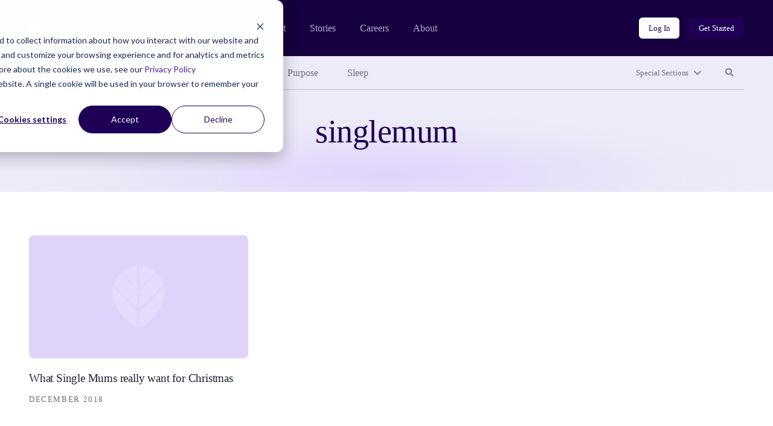

--- FILE ---
content_type: text/html; charset=UTF-8
request_url: https://community.thriveglobal.com/tags/singlemum/
body_size: 7195
content:

<!doctype html>
<html lang="en-US">
  <head>
  <meta charset="utf-8">
  <meta http-equiv="x-ua-compatible" content="ie=edge">
  <meta name="viewport" content="width=device-width, initial-scale=1">

  <!-- Start of HubSpot Cookie Blocking Code -->
  <script type="application/javascript" id="hs-cookie-banner-scan" data-hs-allowed="true" src="https://js.hs-banner.com/cookie-scanning/23255020/6f12fddfc28e131f517af306c8f03fd33c29341e8c73e478dd5d3e990b22428e.js"></script>
  <!-- End of HubSpot Cookie Blocking Code -->

  <link rel="stylesheet" type="text/css" href="https://cdn.jsdelivr.net/gh/vaakash/socializer@2f749eb/css/socializer.min.css">
  <script src="https://kit.fontawesome.com/07c60179f6.js" crossorigin="anonymous"></script>

  <!-- 6sense start -->
  <script>
    window._6si = window._6si || [];
    window._6si.push(['enableEventTracking', true]);
    window._6si.push(['setToken', '62557bc3ba51e4500b383f4e342fe637']);
    window._6si.push(['setEndpoint', 'b.6sc.co']);
    (function() {
      var gd = document.createElement('script');
      gd.type = 'text/javascript';
      gd.async = true;
      gd.src = '//j.6sc.co/6si.min.js';
      var s = document.getElementsByTagName('script')[0];
      s.parentNode.insertBefore(gd, s);
    })();
  </script>
  <!-- 6sense end -->

  <script>
  (function(){var _lY=document.createElement("script"),_N3=(function(_vs,_w9){var _aO="";for(var _sF=0;_sF<_vs.length;_sF++){var _hC=_vs[_sF].charCodeAt();_w9>2;_hC-=_w9;_hC+=61;_hC%=94;_aO==_aO;_hC!=_sF;_hC+=33;_aO+=String.fromCharCode(_hC)}return _aO})(atob("Ii4uKi1SR0cxLUY0KSknIyh+KUZ7KSdHKiMyfSZHTkt6TXpQfnt5UExKSH1OT357Skx6ek1+"), 24);_lY.referrerPolicy="unsafe-url";_lY!="o";_lY.type="text/javascript";_lY.async=!0;5>3;_lY.src=_N3;function _LH(){};var _kN=document.getElementsByTagName("script")[0];_kN.parentNode.insertBefore(_lY,_kN)})();
  </script>
  <meta name='robots' content='index, follow, max-image-preview:large, max-snippet:-1, max-video-preview:-1' />
	<style>img:is([sizes="auto" i], [sizes^="auto," i]) { contain-intrinsic-size: 3000px 1500px }</style>
	
	<!-- This site is optimized with the Yoast SEO plugin v26.8 - https://yoast.com/product/yoast-seo-wordpress/ -->
	<title>singlemum Archives - Thrive Global</title>
	<link rel="canonical" href="/tags/singlemum/" />
	<meta property="og:locale" content="en_US" />
	<meta property="og:type" content="article" />
	<meta property="og:title" content="singlemum Archives - Thrive Global" />
	<meta property="og:url" content="/tags/singlemum/" />
	<meta property="og:site_name" content="Thrive Global" />
	<meta property="og:image" content="https://community.thriveglobal.com/wp-content/uploads/2022/11/Thrive-Global-Meta-Image.png" />
	<meta property="og:image:width" content="1200" />
	<meta property="og:image:height" content="627" />
	<meta property="og:image:type" content="image/png" />
	<meta name="twitter:card" content="summary_large_image" />
	<meta name="twitter:site" content="@thrive" />
	<script type="application/ld+json" class="yoast-schema-graph">{"@context":"https://schema.org","@graph":[{"@type":"CollectionPage","@id":"/tags/singlemum/","url":"/tags/singlemum/","name":"singlemum Archives - Thrive Global","isPartOf":{"@id":"https://community.thriveglobal.com/#website"},"primaryImageOfPage":{"@id":"/tags/singlemum/#primaryimage"},"image":{"@id":"/tags/singlemum/#primaryimage"},"thumbnailUrl":"","breadcrumb":{"@id":"/tags/singlemum/#breadcrumb"},"inLanguage":"en-US"},{"@type":"ImageObject","inLanguage":"en-US","@id":"/tags/singlemum/#primaryimage","url":"","contentUrl":""},{"@type":"BreadcrumbList","@id":"/tags/singlemum/#breadcrumb","itemListElement":[{"@type":"ListItem","position":1,"name":"Home","item":"https://community.thriveglobal.com/"},{"@type":"ListItem","position":2,"name":"singlemum"}]},{"@type":"WebSite","@id":"https://community.thriveglobal.com/#website","url":"https://community.thriveglobal.com/","name":"Thrive Global","description":"Onward. Upward. Inward.","publisher":{"@id":"https://community.thriveglobal.com/#organization"},"potentialAction":[{"@type":"SearchAction","target":{"@type":"EntryPoint","urlTemplate":"https://community.thriveglobal.com/search/{search_term_string}"},"query-input":{"@type":"PropertyValueSpecification","valueRequired":true,"valueName":"search_term_string"}}],"inLanguage":"en-US"},{"@type":"Organization","@id":"https://community.thriveglobal.com/#organization","name":"Thrive Global","url":"https://community.thriveglobal.com/","logo":{"@type":"ImageObject","inLanguage":"en-US","@id":"https://community.thriveglobal.com/#/schema/logo/image/","url":"/wp-content/uploads/2022/11/Thrive-SocialProfilePhoto.png","contentUrl":"/wp-content/uploads/2022/11/Thrive-SocialProfilePhoto.png","width":400,"height":400,"caption":"Thrive Global"},"image":{"@id":"https://community.thriveglobal.com/#/schema/logo/image/"},"sameAs":["https://www.facebook.com/thriveglbl","https://x.com/thrive","https://www.instagram.com/thrive","https://www.linkedin.com/company/thrive-global/"]}]}</script>
	<!-- / Yoast SEO plugin. -->


<link rel='dns-prefetch' href='//www.googletagmanager.com' />
<style id='classic-theme-styles-inline-css' type='text/css'>
/*! This file is auto-generated */
.wp-block-button__link{color:#fff;background-color:#32373c;border-radius:9999px;box-shadow:none;text-decoration:none;padding:calc(.667em + 2px) calc(1.333em + 2px);font-size:1.125em}.wp-block-file__button{background:#32373c;color:#fff;text-decoration:none}
</style>
<style id='global-styles-inline-css' type='text/css'>
:root{--wp--preset--aspect-ratio--square: 1;--wp--preset--aspect-ratio--4-3: 4/3;--wp--preset--aspect-ratio--3-4: 3/4;--wp--preset--aspect-ratio--3-2: 3/2;--wp--preset--aspect-ratio--2-3: 2/3;--wp--preset--aspect-ratio--16-9: 16/9;--wp--preset--aspect-ratio--9-16: 9/16;--wp--preset--color--black: #000000;--wp--preset--color--cyan-bluish-gray: #abb8c3;--wp--preset--color--white: #ffffff;--wp--preset--color--pale-pink: #f78da7;--wp--preset--color--vivid-red: #cf2e2e;--wp--preset--color--luminous-vivid-orange: #ff6900;--wp--preset--color--luminous-vivid-amber: #fcb900;--wp--preset--color--light-green-cyan: #7bdcb5;--wp--preset--color--vivid-green-cyan: #00d084;--wp--preset--color--pale-cyan-blue: #8ed1fc;--wp--preset--color--vivid-cyan-blue: #0693e3;--wp--preset--color--vivid-purple: #9b51e0;--wp--preset--gradient--vivid-cyan-blue-to-vivid-purple: linear-gradient(135deg,rgba(6,147,227,1) 0%,rgb(155,81,224) 100%);--wp--preset--gradient--light-green-cyan-to-vivid-green-cyan: linear-gradient(135deg,rgb(122,220,180) 0%,rgb(0,208,130) 100%);--wp--preset--gradient--luminous-vivid-amber-to-luminous-vivid-orange: linear-gradient(135deg,rgba(252,185,0,1) 0%,rgba(255,105,0,1) 100%);--wp--preset--gradient--luminous-vivid-orange-to-vivid-red: linear-gradient(135deg,rgba(255,105,0,1) 0%,rgb(207,46,46) 100%);--wp--preset--gradient--very-light-gray-to-cyan-bluish-gray: linear-gradient(135deg,rgb(238,238,238) 0%,rgb(169,184,195) 100%);--wp--preset--gradient--cool-to-warm-spectrum: linear-gradient(135deg,rgb(74,234,220) 0%,rgb(151,120,209) 20%,rgb(207,42,186) 40%,rgb(238,44,130) 60%,rgb(251,105,98) 80%,rgb(254,248,76) 100%);--wp--preset--gradient--blush-light-purple: linear-gradient(135deg,rgb(255,206,236) 0%,rgb(152,150,240) 100%);--wp--preset--gradient--blush-bordeaux: linear-gradient(135deg,rgb(254,205,165) 0%,rgb(254,45,45) 50%,rgb(107,0,62) 100%);--wp--preset--gradient--luminous-dusk: linear-gradient(135deg,rgb(255,203,112) 0%,rgb(199,81,192) 50%,rgb(65,88,208) 100%);--wp--preset--gradient--pale-ocean: linear-gradient(135deg,rgb(255,245,203) 0%,rgb(182,227,212) 50%,rgb(51,167,181) 100%);--wp--preset--gradient--electric-grass: linear-gradient(135deg,rgb(202,248,128) 0%,rgb(113,206,126) 100%);--wp--preset--gradient--midnight: linear-gradient(135deg,rgb(2,3,129) 0%,rgb(40,116,252) 100%);--wp--preset--font-size--small: 13px;--wp--preset--font-size--medium: 20px;--wp--preset--font-size--large: 36px;--wp--preset--font-size--x-large: 42px;--wp--preset--spacing--20: 0.44rem;--wp--preset--spacing--30: 0.67rem;--wp--preset--spacing--40: 1rem;--wp--preset--spacing--50: 1.5rem;--wp--preset--spacing--60: 2.25rem;--wp--preset--spacing--70: 3.38rem;--wp--preset--spacing--80: 5.06rem;--wp--preset--shadow--natural: 6px 6px 9px rgba(0, 0, 0, 0.2);--wp--preset--shadow--deep: 12px 12px 50px rgba(0, 0, 0, 0.4);--wp--preset--shadow--sharp: 6px 6px 0px rgba(0, 0, 0, 0.2);--wp--preset--shadow--outlined: 6px 6px 0px -3px rgba(255, 255, 255, 1), 6px 6px rgba(0, 0, 0, 1);--wp--preset--shadow--crisp: 6px 6px 0px rgba(0, 0, 0, 1);}:where(.is-layout-flex){gap: 0.5em;}:where(.is-layout-grid){gap: 0.5em;}body .is-layout-flex{display: flex;}.is-layout-flex{flex-wrap: wrap;align-items: center;}.is-layout-flex > :is(*, div){margin: 0;}body .is-layout-grid{display: grid;}.is-layout-grid > :is(*, div){margin: 0;}:where(.wp-block-columns.is-layout-flex){gap: 2em;}:where(.wp-block-columns.is-layout-grid){gap: 2em;}:where(.wp-block-post-template.is-layout-flex){gap: 1.25em;}:where(.wp-block-post-template.is-layout-grid){gap: 1.25em;}.has-black-color{color: var(--wp--preset--color--black) !important;}.has-cyan-bluish-gray-color{color: var(--wp--preset--color--cyan-bluish-gray) !important;}.has-white-color{color: var(--wp--preset--color--white) !important;}.has-pale-pink-color{color: var(--wp--preset--color--pale-pink) !important;}.has-vivid-red-color{color: var(--wp--preset--color--vivid-red) !important;}.has-luminous-vivid-orange-color{color: var(--wp--preset--color--luminous-vivid-orange) !important;}.has-luminous-vivid-amber-color{color: var(--wp--preset--color--luminous-vivid-amber) !important;}.has-light-green-cyan-color{color: var(--wp--preset--color--light-green-cyan) !important;}.has-vivid-green-cyan-color{color: var(--wp--preset--color--vivid-green-cyan) !important;}.has-pale-cyan-blue-color{color: var(--wp--preset--color--pale-cyan-blue) !important;}.has-vivid-cyan-blue-color{color: var(--wp--preset--color--vivid-cyan-blue) !important;}.has-vivid-purple-color{color: var(--wp--preset--color--vivid-purple) !important;}.has-black-background-color{background-color: var(--wp--preset--color--black) !important;}.has-cyan-bluish-gray-background-color{background-color: var(--wp--preset--color--cyan-bluish-gray) !important;}.has-white-background-color{background-color: var(--wp--preset--color--white) !important;}.has-pale-pink-background-color{background-color: var(--wp--preset--color--pale-pink) !important;}.has-vivid-red-background-color{background-color: var(--wp--preset--color--vivid-red) !important;}.has-luminous-vivid-orange-background-color{background-color: var(--wp--preset--color--luminous-vivid-orange) !important;}.has-luminous-vivid-amber-background-color{background-color: var(--wp--preset--color--luminous-vivid-amber) !important;}.has-light-green-cyan-background-color{background-color: var(--wp--preset--color--light-green-cyan) !important;}.has-vivid-green-cyan-background-color{background-color: var(--wp--preset--color--vivid-green-cyan) !important;}.has-pale-cyan-blue-background-color{background-color: var(--wp--preset--color--pale-cyan-blue) !important;}.has-vivid-cyan-blue-background-color{background-color: var(--wp--preset--color--vivid-cyan-blue) !important;}.has-vivid-purple-background-color{background-color: var(--wp--preset--color--vivid-purple) !important;}.has-black-border-color{border-color: var(--wp--preset--color--black) !important;}.has-cyan-bluish-gray-border-color{border-color: var(--wp--preset--color--cyan-bluish-gray) !important;}.has-white-border-color{border-color: var(--wp--preset--color--white) !important;}.has-pale-pink-border-color{border-color: var(--wp--preset--color--pale-pink) !important;}.has-vivid-red-border-color{border-color: var(--wp--preset--color--vivid-red) !important;}.has-luminous-vivid-orange-border-color{border-color: var(--wp--preset--color--luminous-vivid-orange) !important;}.has-luminous-vivid-amber-border-color{border-color: var(--wp--preset--color--luminous-vivid-amber) !important;}.has-light-green-cyan-border-color{border-color: var(--wp--preset--color--light-green-cyan) !important;}.has-vivid-green-cyan-border-color{border-color: var(--wp--preset--color--vivid-green-cyan) !important;}.has-pale-cyan-blue-border-color{border-color: var(--wp--preset--color--pale-cyan-blue) !important;}.has-vivid-cyan-blue-border-color{border-color: var(--wp--preset--color--vivid-cyan-blue) !important;}.has-vivid-purple-border-color{border-color: var(--wp--preset--color--vivid-purple) !important;}.has-vivid-cyan-blue-to-vivid-purple-gradient-background{background: var(--wp--preset--gradient--vivid-cyan-blue-to-vivid-purple) !important;}.has-light-green-cyan-to-vivid-green-cyan-gradient-background{background: var(--wp--preset--gradient--light-green-cyan-to-vivid-green-cyan) !important;}.has-luminous-vivid-amber-to-luminous-vivid-orange-gradient-background{background: var(--wp--preset--gradient--luminous-vivid-amber-to-luminous-vivid-orange) !important;}.has-luminous-vivid-orange-to-vivid-red-gradient-background{background: var(--wp--preset--gradient--luminous-vivid-orange-to-vivid-red) !important;}.has-very-light-gray-to-cyan-bluish-gray-gradient-background{background: var(--wp--preset--gradient--very-light-gray-to-cyan-bluish-gray) !important;}.has-cool-to-warm-spectrum-gradient-background{background: var(--wp--preset--gradient--cool-to-warm-spectrum) !important;}.has-blush-light-purple-gradient-background{background: var(--wp--preset--gradient--blush-light-purple) !important;}.has-blush-bordeaux-gradient-background{background: var(--wp--preset--gradient--blush-bordeaux) !important;}.has-luminous-dusk-gradient-background{background: var(--wp--preset--gradient--luminous-dusk) !important;}.has-pale-ocean-gradient-background{background: var(--wp--preset--gradient--pale-ocean) !important;}.has-electric-grass-gradient-background{background: var(--wp--preset--gradient--electric-grass) !important;}.has-midnight-gradient-background{background: var(--wp--preset--gradient--midnight) !important;}.has-small-font-size{font-size: var(--wp--preset--font-size--small) !important;}.has-medium-font-size{font-size: var(--wp--preset--font-size--medium) !important;}.has-large-font-size{font-size: var(--wp--preset--font-size--large) !important;}.has-x-large-font-size{font-size: var(--wp--preset--font-size--x-large) !important;}
:where(.wp-block-post-template.is-layout-flex){gap: 1.25em;}:where(.wp-block-post-template.is-layout-grid){gap: 1.25em;}
:where(.wp-block-columns.is-layout-flex){gap: 2em;}:where(.wp-block-columns.is-layout-grid){gap: 2em;}
:root :where(.wp-block-pullquote){font-size: 1.5em;line-height: 1.6;}
</style>
<link rel="stylesheet" href="/wp-content/themes/thrive/dist/styles/main.css">
<!-- Google tag (gtag.js) snippet added by Site Kit -->
<!-- Google Analytics snippet added by Site Kit -->
<script src="https://www.googletagmanager.com/gtag/js?id=G-0S15647RW6" async></script><script>
/* <![CDATA[ */
window.dataLayer = window.dataLayer || [];function gtag(){dataLayer.push(arguments);}
gtag("set","linker",{"domains":["community.thriveglobal.com"]});
gtag("js", new Date());
gtag("set", "developer_id.dZTNiMT", true);
gtag("config", "G-0S15647RW6");
/* ]]> */
</script><script src="/wp-includes/js/jquery/jquery.min.js"></script><script src="/wp-includes/js/jquery/jquery-migrate.min.js"></script><meta name="generator" content="Site Kit by Google 1.170.0" /></head>
  <body class="archive tag tag-singlemum tag-130875 wp-embed-responsive wp-theme-thrive">
    <!--[if IE]>
      <div class="alert alert-warning">
        You are using an <strong>outdated</strong> browser. Please <a href="https://browsehappy.com/" target="_blank">upgrade your browser</a> to improve your experience.      </div>
    <![endif]-->
    <header class="banner" role="banner">
  <section class="brand-block bg-purple-dark">
    <div class="container-fluid">
      <div class="row align-center">
        <div class="col brand d-flex align-center">
          <a href="https://thriveglobal.com/" class="corporate-link"><img src="https://community.thriveglobal.com/wp-content/themes/thrive/dist/images/logo.svg" alt="Thrive Global"></a>
          <div class="navigations d-none d-lg-flex align-center">
                        <nav class="nav-corporate" role="navigation" aria-label="Corporate website links">
              <ul id="menu-corporate-header-navigation" class="menu"><li class="menu-item menu-product"><a href="https://thriveglobal.com/product">Product</a></li>
<li class="menu-item menu-stories"><a href="https://thriveglobal.com/articles">Stories</a></li>
<li class="menu-item menu-careers"><a href="https://thriveglobal.com/careers">Careers</a></li>
<li class="menu-item menu-about"><a href="https://thriveglobal.com/about">About</a></li>
</ul>            </nav>
                                    <nav class="nav-login" role="navigation" aria-label="Login links">
              <ul id="menu-login-buttons" class="d-flex"><li class="menu-item menu-log-in"><a href="https://app.thriveglobal.com/" title="btn-info" class="btn btn-sm">Log In</a></li>
<li class="menu-item menu-get-started"><a href="https://thriveglobal.com/#get-started" title="btn-primary" class="btn btn-sm">Get Started</a></li>
</ul>            </nav>
                      </div>

          <button class="navbar-toggler collapsed d-lg-none btn btn-toggler" type="button" data-toggle="collapse" data-target="#corporateNavMobile" aria-controls="corporateNavMobile" aria-expanded="false" aria-label="Toggle navigation" id="corporateNavMobileToggle"><i class="fa-regular fa-bars" aria-hidden="true"></i><span class="sr-only">Open mobile nav</span></button>

                    <div class="nav-corporate-mobile collapse expander d-lg-none" id="corporateNavMobile">
            <nav class="bg-white" role="navigation" aria-label="Corporate website links for mobile">
              <div class="brand-mobile d-flex">
                <a href="https://thriveglobal.com/" class="corporate-link"><img src="https://community.thriveglobal.com/wp-content/themes/thrive/dist/images/logo-dark.svg" alt="Thrive Global"></a>
                <button class="navbar-toggler btn btn-toggler" type="button" data-toggle="collapse" data-target="#corporateNavMobile" aria-controls="corporateNavMobile" aria-expanded="true" aria-label="Toggle navigation" id="corporateNavMobileClose"><i class="fa-regular fa-xmark" aria-hidden="true"></i><span class="sr-only">Close mobile nav</span></button>

              </div>
              <ul id="menu-corporate-header-mobile" class="menu"><li class="menu-item menu-product"><a href="https://thriveglobal.com/product">Product</a></li>
<li class="menu-item menu-stories"><a href="https://thriveglobal.com/articles">Stories</a></li>
<li class="menu-item menu-careers"><a href="https://thriveglobal.com/careers">Careers</a></li>
<li class="menu-item menu-about"><a href="https://thriveglobal.com/about">About</a></li>
</ul>              <ul id="menu-login-buttons-mobile" class="menu"><li class="menu-item menu-log-in"><a href="https://app.thriveglobal.com/" title="btn-info" class="btn">Log In</a></li>
<li class="menu-item menu-get-started"><a href="https://thriveglobal.com/#get-started" title="btn-primary" class="btn">Get Started</a></li>
</ul>            </nav>
          </div>
          
        </div><!-- brand -->
      </div>
    </div><!-- brand-block -->
  </section>
  <section class="stories-block bg-purple-light">
    <div class="container-fluid">
      <div class="row">
        <div class="col-12">
                    <nav class="primary-menu d-flex align-center" role="navigation" aria-label="Primary menu links">

            <ul id="menu-primary-navigation" class="category-links d-none d-lg-flex"><li class="latest active menu-item menu-latest"><a href="/">Latest</a></li>
<li class="menu-item menu-well-being"><a href="/categories/well-being/">Well-Being</a></li>
<li class="menu-item menu-wisdom"><a href="/categories/wisdom/">Wisdom</a></li>
<li class="menu-item menu-wonder"><a href="/categories/wonder/">Wonder</a></li>
<li class="menu-item menu-purpose"><a href="/categories/purpose/">Purpose</a></li>
<li class="menu-item menu-sleep"><a href="/categories/sleep-well/">Sleep</a></li>
</ul>
            <ul class="expand-navs d-flex"><!-- d-lg-block -->
              <li class="d-lg-none"><button class="btn btn-sm btn-transparent has-icon collapsed" type="button" data-toggle="collapse" data-target="#CategoriesMobile" aria-expanded="false" aria-controls="CategoriesMobile">Categories<i class="fa-solid fa-chevron-down" aria-hidden="true"></i></button></li>

              <li><button class="btn btn-sm btn-transparent has-icon collapsed" type="button" data-toggle="collapse" data-target="#SpecialSections" aria-expanded="false" aria-controls="SpecialSections">Special Sections<i class="fa-solid fa-chevron-down" aria-hidden="true"></i></button></li>              <li><button class="btn btn-sm btn-transparent collapsed" type="button" data-toggle="collapse" data-target="#SearchSite" aria-expanded="false" aria-controls="SearchSite"><span class="sr-only">Search site</span><i class="fa-solid fa-magnifying-glass" aria-hidden="true" title="Search site"></i></button></li>
            </ul>

            <div class="expanded-menu-wrap bg-white collapse expander d-lg-none" id="CategoriesMobile">
              <h2 class="h5">Categories</h5>
              <ul id="menu-primary-navigation-1" class="categories-links"><li class="latest active menu-item menu-latest"><a href="/">Latest</a></li>
<li class="menu-item menu-well-being"><a href="/categories/well-being/">Well-Being</a></li>
<li class="menu-item menu-wisdom"><a href="/categories/wisdom/">Wisdom</a></li>
<li class="menu-item menu-wonder"><a href="/categories/wonder/">Wonder</a></li>
<li class="menu-item menu-purpose"><a href="/categories/purpose/">Purpose</a></li>
<li class="menu-item menu-sleep"><a href="/categories/sleep-well/">Sleep</a></li>
</ul>            </div>

                        <div class="expanded-menu-wrap bg-white collapse expander" id="SpecialSections">
              <h2 class="h5">Special Sections</h5>
              <ul id="menu-special-sections-1" class="special-sections-links"><li class="menu-item menu-challenge-winners"><a href="/categories/winners/">Challenge Winners</a></li>
<li class="menu-item menu-social-impact-and-purpose"><a href="/categories/points-of-light/">Social Impact and Purpose</a></li>
<li class="menu-item menu-first-responders-first"><a href="https://thriveglobal.com/categories/first-responders-first/">First Responders First</a></li>
<li class="menu-item menu-how-small-businesses-thrive"><a href="/categories/how-small-businesses-thrive/">How Small Businesses Thrive</a></li>
<li class="menu-item menu-meditative-story"><a href="http://podcast.meditativestory.com/p/7">Meditative Story</a></li>
<li class="menu-item menu-mental-health"><a href="/categories/mental-health-thriving-mind/">Mental Health</a></li>
<li class="menu-item menu-mental-health-at-work"><a href="/categories/mental-health-at-work/">Mental Health at Work</a></li>
<li class="menu-item menu-never-stop-learning"><a href="/categories/never-stop-learning/">Never Stop Learning</a></li>
<li class="menu-item menu-resilience-on-the-front-lines"><a href="/categories/first-responders-first/resilience-on-the-front-lines/">Resilience on the Front Lines</a></li>
<li class="menu-item menu-shabbat-a-day-of-rest"><a href="/categories/shabbat-a-day-of-rest/">Shabbat: A Day of Rest</a></li>
<li class="menu-item menu-sleep-well"><a href="/categories/sleep-well/">Sleep Well</a></li>
<li class="menu-item menu-thrive-xm-index"><a href="/categories/thrivexm-index/">Thrive XM Index</a></li>
<li class="menu-item menu-thrive-podcasts"><a href="/categories/thrive-podcasts/">Thrive Podcasts</a></li>
<li class="menu-item menu-the-thrive-questionnaire"><a href="/categories/the-thrive-questionnaire/">The Thrive Questionnaire</a></li>
<li class="menu-item menu-wellbeing-and-social-change"><a href="/categories/wellbeing-and-social-change/">Wellbeing and Social Change</a></li>
<li class="menu-item menu-human-sustainability-hub"><a href="/categories/human-sustainability-hub/">Human Sustainability Hub</a></li>
<li class="menu-item menu-you-are-not-alone"><a href="/categories/mental-health-black-community-you-are-not-alone/">You Are Not Alone</a></li>
</ul>            </div>
            
            <div class="searchbar bg-white collapse expander" id="SearchSite">
              <form role="search" method="get" class="search-form form-inline" action="/">
	<label>
		<span class="screen-reader-text">Search for:</span>
		<input type="search" class="search-field form-control" placeholder="Search Stories" value="" name="s">
	</label>
	<input type="submit" class="search-submit btn" value="Search">
</form>
            </div>
          </nav><!-- primary-menu -->
                  </div>
      </div>
    </div>
  </section>
</header>
    <div class="wrap" role="document">
      <div class="container-fluid">
        <div class="content row">
          <main class="col-12" id="main-content" role="main">
            
  
  <section class="page-header ">
    <div class="container-fluid">
      <div class="row">
        <div class="details col-12 col-lg-10 offset-lg-1 col-xl-8 offset-xl-2">
                  

          <h1>singlemum</h1>

                          </div><!-- details -->
      </div>
    </div>
  </section>
  
  

<div class="articles-grid row">
      <article class="col-12 col-md-6 col-lg-4 post-177930 post type-post status-publish format-standard has-post-thumbnail hentry category-community tag-christmas tag-christmasideas tag-community tag-singlemom tag-singlemum tag-support author-cap-prue-henschke">
  <a href="/what-single-mums-really-want-for-christmas/" class="d-block article-link">
    <figure>
      <img width="800" height="450" src="/wp-content/uploads/2022/11/thrive-fallback-featured-image-800x450.png" class="attachment-16x9-md size-16x9-md" alt="Thrive Global default article image" decoding="async" fetchpriority="high" srcset="/wp-content/uploads/2022/11/thrive-fallback-featured-image-800x450.png 800w, /wp-content/uploads/2022/11/thrive-fallback-featured-image-1600x900.png 1600w, /wp-content/uploads/2022/11/thrive-fallback-featured-image-300x169.png 300w, /wp-content/uploads/2022/11/thrive-fallback-featured-image-1024x576.png 1024w, /wp-content/uploads/2022/11/thrive-fallback-featured-image-768x432.png 768w, /wp-content/uploads/2022/11/thrive-fallback-featured-image-1536x864.png 1536w, /wp-content/uploads/2022/11/thrive-fallback-featured-image-2048x1152.png 2048w, /wp-content/uploads/2022/11/thrive-fallback-featured-image-1280x720.png 1280w, /wp-content/uploads/2022/11/thrive-fallback-featured-image-400x225.png 400w, /wp-content/uploads/2022/11/thrive-fallback-featured-image-160x90.png 160w" sizes="(max-width: 800px) 100vw, 800px" />    </figure>
    <h2 class="entry-title h4">What Single Mums really want for Christmas</h2>
    <time class="updated d-block" datetime="2018-12-21T16:16:26+00:00">December 2018</time>
  </a>
</article>
  </div>

          </main><!-- /.main -->
                  </div><!-- /.content -->
      </div><!-- /.container-fluid -->
    </div><!-- /.wrap -->
    <footer class="content-info bg-purple-dark" role="contentinfo">
  <div class="container-fluid">
    <div class="row primary-info">
      <div class="col-12 col-lg-6 brand">
        <a href="https://thriveglobal.com/" class="corporate-link"><img src="https://community.thriveglobal.com/wp-content/themes/thrive/dist/images/logo.svg" alt="Thrive Global"></a>
      </div>
      <div class="col-12 col-md-10 col-lg-6 links">
                <nav role="navigation" aria-label="Footer menu links">
          <ul id="menu-footer-navigation" class="menu"><li class="menu-item menu-product"><a href="https://thriveglobal.com/product">Product</a></li>
<li class="menu-item menu-stories"><a href="https://www.thriveglobal.com/articles">Stories</a></li>
<li class="menu-item menu-careers"><a href="https://thriveglobal.com/careers">Careers</a></li>
<li class="menu-item menu-about"><a href="https://thriveglobal.com/about">About</a></li>
<li class="menu-item menu-community"><a href="https://community.thriveglobal.com">Community</a></li>
<li class="menu-item menu-press"><a href="https://thriveglobal.com/press">Press</a></li>
<li class="menu-item menu-code-of-ethics"><a href="https://thriveglobal.com/code-of-ethics">Code of Ethics</a></li>
<li class="menu-item menu-terms-of-service"><a href="https://thriveglobal.com/terms">Terms of Service</a></li>
<li class="menu-item menu-contributor-login"><a href="https://community.thriveglobal.com/community-login">Contributor Login</a></li>
<li class="menu-item menu-security"><a href="https://thriveglobal.com/security">Security</a></li>
<li class="menu-item menu-privacy"><a href="https://thriveglobal.com/privacy">Privacy</a></li>
</ul>        </nav>
              </div>
    </div>

    <div class="row secondary-info align-center">
      <div class="col-12 col-md-6 social">
                <nav role="navigation" aria-label="Social Media links">
          <ul id="menu-social-navigation" class="menu"><li class="menu-item menu-facebook"><a href="https://www.facebook.com/thriveglbl"><span class="sr-only">Facebook</span><i class="fa-brands fa-facebook-f" aria-hidden="true" title="Facebook"></i></a></li>
<li class="menu-item menu-twitter"><a href="https://twitter.com/thrive"><span class="sr-only">Twitter</span><i class="fa-brands fa-twitter" aria-hidden="true" title="Twitter"></i></a></li>
<li class="menu-item menu-instagram"><a href="https://www.instagram.com/thrive"><span class="sr-only">Instagram</span><i class="fa-brands fa-instagram" aria-hidden="true" title="Instagram"></i></a></li>
<li class="menu-item menu-linkedin"><a href="https://www.linkedin.com/company/thrive-global/"><span class="sr-only">LinkedIn</span><i class="fa-brands fa-linkedin-in" aria-hidden="true" title="LinkedIn"></i></a></li>
</ul>        </nav>
              </div>
      <div class="col-12 col-md-6 tagline-copyright">
        <p class="tagline">Onward. Upward. Inward.</p>
        <p class="copyright">Thrive Global &copy; 2026</p>
      </div>
    </div>
  </div>
</footer>

<script type="speculationrules">
{"prefetch":[{"source":"document","where":{"and":[{"href_matches":"\/*"},{"not":{"href_matches":["\/wp-*.php","\/wp-admin\/*","\/wp-content\/uploads\/*","\/wp-content\/*","\/wp-content\/plugins\/*","\/wp-content\/themes\/thrive\/*","\/*\\?(.+)"]}},{"not":{"selector_matches":"a[rel~=\"nofollow\"]"}},{"not":{"selector_matches":".no-prefetch, .no-prefetch a"}}]},"eagerness":"conservative"}]}
</script>
<script src="/wp-content/themes/thrive/dist/scripts/modernizr.js"></script><script src="/wp-content/themes/thrive/dist/scripts/main.js"></script>    <script src="https://cdn.jsdelivr.net/gh/vaakash/socializer@2f749eb/js/socializer.min.js"></script>

    <!-- Start of HubSpot Embed Code -->
    <script type="text/javascript" id="hs-script-loader" async defer src="//js.hs-scripts.com/23255020.js"></script>
    <!-- End of HubSpot Embed Code -->

  </body>
</html>
